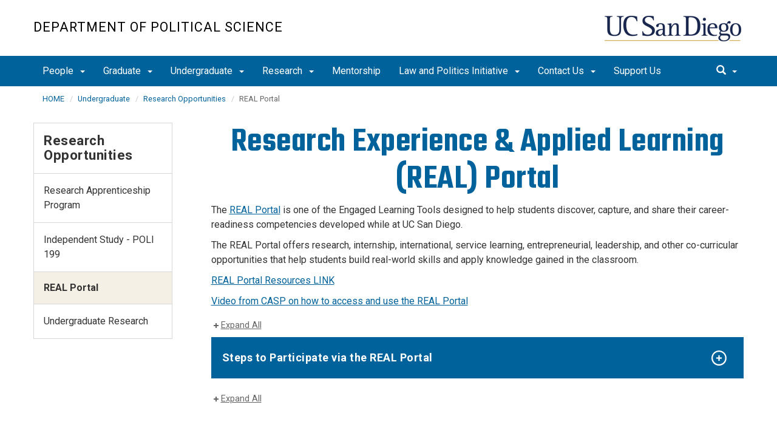

--- FILE ---
content_type: text/html; charset=UTF-8
request_url: https://polisci.ucsd.edu/undergrad/research-opportunities/REAL%20Portal.html
body_size: 55929
content:
<!DOCTYPE html>
<html xmlns="http://www.w3.org/1999/xhtml" class="no-js" lang="en-US">
	<head>
		



 



    <meta charset="utf-8"/>
    <meta content="IE=edge" http-equiv="X-UA-Compatible"/>
    <meta content="initial-scale=1.0" name="viewport"/>
    <meta content="7MiYjX2ZghMOWvtKRWlar--c6mD2ose5EcbQFQ6szFA" name="google-site-verification"/>
    
    <title>REAL Portal</title>
    <meta content="University of California, San Diego" name="ORGANIZATION"/>
    <meta content="index,follow,noarchive" name="robots"/>
    <meta content="Poli-Sci" name="SITE"/>
    <meta content="REAL Portal" name="PAGETITLE"/>
    <meta content="Information about the REAL Portal for Political Science students" name="DESCRIPTION"/>
    <meta content="cc2ac0c2ac1a010c5b1b1cf0b0a758c9" name="id"/>

   
    


    

		








 




<link href="//cdn.ucsd.edu/cms/decorator-5/styles/bootstrap.min.css" rel="stylesheet"/>
<link href="//cdn.ucsd.edu/cms/decorator-5/styles/base.min.css" rel="stylesheet"/>


        
    



<!-- Site-specific CSS files -->
            <link href="../../_resources/css/site-specific.css" media="all" rel="stylesheet" type="text/css"/>
    
    
    
<!-- Other CSS files -->
<!--[if lt IE 9]>
<link rel="stylesheet" href="https://cdn.ucsd.edu/cms/decorator-5/styles/ie-support.css" />
<![endif]-->

<!-- Other JS files -->


<script src="https://cdn.ucsd.edu/cms/decorator-5/scripts/modernizr.min.js"></script>


        
    
    


<!-- Site-specific javascript files -->


    

<!--[if lt IE 9]>
<script src="https://cdn.ucsd.edu/cms/decorator-5/scripts/respond.min.js"></script>
<link href="https://cdn.ucsd.edu/cms/decorator-5/scripts/cross-domain/respond-proxy.html" id="respond-proxy" rel="respond-proxy" />
<link href="/_resources/cross-domain/respond.proxy.gif" id="respond-redirect" rel="respond-redirect" />
<script src="/_resources/cross-domain/respond.proxy.js"></script>
<![endif]-->


	</head>
	<body>
	    
		<header class="layout-header">
			<a class="sr-only skip-to-main" href="#main-content">Skip to main content</a>
			<div id="uc-emergency"></div>
			<!-- title section -->
			<section aria-label="Site Name" class="layout-title">
				<div class="layout-container container">
					




<a class="title-header title-header-large" href="/">
            Department of Political Science
    </a>
    
<a class="title-header title-header-short" href="/">
            Poli Sci
    </a>

    <a class="title-logo" href="http://www.ucsd.edu">UC San Diego</a>



				</div>
			</section>
		</header>
		
		<div class="navmenu navmenu-default navmenu-fixed-left offcanvas" style="">
		






<ul class="nav navbar-nav navbar-right msearch">
		    <li>
			    <div class="search">
		            <button aria-label="search" class="search-toggle btn-default">
		                <span class="glyphicon glyphicon-search"></span> <span class="caret"></span>
		            </button>

		            <div class="search-content" id="search-m">

                        <form action="/search/index.html" method="get">
                            <label for="search-scope" style="display:none;">Search</label>
                            <select class="search-scope" id="search-scope-m" name="search-scope">
                                                                    <option selected="selected" value="polisci">This Site</option>
                                                                <option value="default_collection">All UCSD Sites</option>
                                <option value="faculty-staff">Faculty/Staff</option>
                            </select>
                        
                            <div class="input-group">
                                <label for="q-m" style="display:none;">Search Term</label>
                                <input autofocus="autofocus" class="form-control search-term" id="q-m" name="search-term-m" placeholder="Search..." type="search"/>
                            </div>
                            <input class="sr-only" type="submit" value="Submit"/>
                        </form>

                    </div>
        </div>
    </li>
</ul>










  
<button aria-controls="navbar" class="navbar-toggle sr-only" data-canvas="body" data-target=".navmenu" data-toggle="offcanvas" type="button">Close Nav</button>

<ul class="nav navmenu-nav">
                       
                                                                                 
                                                             
                                                                                                                                                   
                                                                                                                                                   
                                                                                                                                                   
                                                                                                                                                   
                                                                                                                                                                                                                                                          
                                 
                                 
                 
          
          <li class="dropdown open "><a href="../../people/index.html">People <span class="caret"></span>          </a>
                   
                                                                                  <ul class="dropdown-menu navmenu-nav">
                                                             <li><a href="../../people/faculty/index.html">Faculty</a></li>
                                                                                                                                                   <li><a href="../../people/staff/index.html">Staff</a></li>
                                                                                                                                                   <li><a href="http://polisci.ucsd.edu/grad/current-students/index.html">Graduate Students</a></li>
                                                                                                                                                   <li><a href="../../people/undergraduate/index.html">Undergraduate Students</a></li>
                                                                                                                                                   <li><a href="../../people/alumni/index.html">Alumni</a></li>
                                                                                                                                                                                                                                                          <li><a href="../../people/instructional-support.html">Instructional Support</a></li>
                        </ul>
       
                             </li>
                                
                                                                                 
                                                             
                                                                                                                                                                                                                                                          
                                                                                                                                                   
                                                                                                                                                   
                                                                                                                                                   
                                 
                                 
                 
          
          <li class="dropdown open "><a href="../../grad/index.html">Graduate  <span class="caret"></span>          </a>
                   
                                                                                  <ul class="dropdown-menu navmenu-nav">
                                                             <li><a href="../../grad/hire-a-phd/index.html">Hire a UCSD Ph.D.</a></li>
                                                                                                                                                                                                                                                          <li><a href="../../grad/prospective-students/index.html">Prospective Students</a></li>
                                                                                                                                                   <li><a href="../../grad/current-students/index.html">Current Students</a></li>
                                                                                                                                                   <li><a href="../../grad/placement/index.html">Placement</a></li>
                                                                                                                                                   <li><a href="../../grad/career-resources/index.html">Career Resources</a></li>
                        </ul>
       
                             </li>
                                
                                                                                          
                                                                                                                                                           
                                                                                                                                                   
                                                                                                                                                   
                                                                                                                                                   
                                                                                                                                                   
                                                                                                                                                   
                                                                                                                                                   
                                                                                                                                                   
                                                                                                                                                   
                                                                                                                                                   
                                                                                                                                                   
                                                                                                                                                   
                                                                                                                                                   
                                                                                                                                                   
                                                                                                                                                   
                                                                                                                                                   
                                                                                                                                                   
                                                                                                                                                   
                                                                                                                                                   
                                 
                                 
                 
          
          <li class="dropdown open "><a href="../index.html">Undergraduate <span class="caret"></span>          </a>
                   
                                                                                           <ul class="dropdown-menu navmenu-nav">
                                                                                                                                                           <li><a href="../office-hours-advising/index.html">Office Hours (Staff, Faculty, and TAs)</a></li>
                                                                                                                                                   <li><a href="../academic-advising-information/index.html">Academic Advising Information</a></li>
                                                                                                                                                   <li><a href="../major-and-minor-requirements/index.html">Major and Minor Requirements</a></li>
                                                                                                                                                   <li><a href="../pathway-to-usd-law-program/index.html">Accelerated Pathway to USD Law Program</a></li>
                                                                                                                                                   <li><a href="../political-science-courses/index.html">Political Science Courses</a></li>
                                                                                                                                                   <li><a href="../new-and-prospective-students/index.html">New and Prospective Students</a></li>
                                                                                                                                                   <li><a href="../osd-accommodation/index.html">OSD Accommodations</a></li>
                                                                                                                                                   <li><a href="../study-abroad/index.html">Study Abroad for Political Science</a></li>
                                                                                                                                                   <li><a href="../internships/index.html">Internship Opportunities</a></li>
                                                                                                                                                   <li><a href="index.html">Research Opportunities</a></li>
                                                                                                                                                   <li><a href="http://polisci.ucsd.edu/lawandpolitics/index.html">Law and Politics</a></li>
                                                                                                                                                   <li><a href="../departmental-honors-and-pi-sigma-alpha/index.html">Senior Honors Program &amp; Pi Sigma Alpha</a></li>
                                                                                                                                                   <li><a href="../careers-and-graduate-school/index.html">Careers &amp; Graduate School</a></li>
                                                                                                                                                   <li><a href="../PSSA and events/index.html">Political Science Student Association &amp; Events</a></li>
                                                                                                                                                   <li><a href="../scholarship-grant-fellowship-opportunities/index.html">Scholarship, Grant, and Fellowship Opportunities</a></li>
                                                                                                                                                   <li><a href="../alumni-spotlight/index.html">Alumni Spotlight</a></li>
                                                                                                                                                   <li><a href="../alumni-mentor-program/index.html">Alumni Mentor Program</a></li>
                                                                                                                                                   <li><a href="../supplementary-instructional-resources.html">Supplementary Instructional Resources</a></li>
                                                                                                                                                   <li><a href="../undergrad-award-recipients/index.html">Undergraduate Awards</a></li>
                        </ul>
       
                             </li>
                                
                                                                                 
                                                             
                                                                                                                                                                                                                                                          
                                 
                                 
                 
          
          <li class="dropdown open "><a href="../../research/index.html">Research <span class="caret"></span>          </a>
                   
                                                                                  <ul class="dropdown-menu navmenu-nav">
                                                             <li><a href="../../research/Racial and Ethnic Politics Research.html">Racial and Ethnic Politics Research</a></li>
                                                                                                                                                                                                                                                          <li><a href="../../research/Social Media and Political Action.html">Social Media and Political Action</a></li>
                        </ul>
       
                             </li>
                                
                                                                                                                                                                                    
                
        <li class=""><a href="../../mentorship/index.html">Mentorship</a>
          
                   
                                                                                                                                                                                </li>
                                
                                                                                 
                                                             
                                                                                                                                                   
                                                                                                                                                   
                                                                                                                                                   
                                                                                                                                                                                                                                                          
                                 
                                 
                 
          
          <li class="dropdown open "><a href="../../lawandpolitics/index.html">Law and Politics Initiative <span class="caret"></span>          </a>
                   
                                                                                  <ul class="dropdown-menu navmenu-nav">
                                                             <li><a href="../../lawandpolitics/Director.html">Director</a></li>
                                                                                                                                                   <li><a href="../../lawandpolitics/public law courses.html">Public Law Courses</a></li>
                                                                                                                                                   <li><a href="../../lawandpolitics/the-initiative-at-work-drawers.html">The Initiative at Work</a></li>
                                                                                                                                                   <li><a href="../../lawandpolitics/get-involved.html">Get Involved</a></li>
                                                                                                                                                                                                                                                          <li><a href="../../lawandpolitics/Resources.html">Resources</a></li>
                        </ul>
       
                             </li>
                                
                                                                                 
                                                             
                                                                                                                                        
                                 
                 
          
          <li class="dropdown open "><a href="../../contact/index.html">Contact Us <span class="caret"></span>          </a>
                   
                                                                                  <ul class="dropdown-menu navmenu-nav">
                                                             <li><a href="../../contact/report-an-issue.html">Report an Issue</a></li>
                                                                                                                               </ul>
       
                             </li>
                                
                                                                                                                                                                                    
                
        <li class=""><a href="../../giving/index.html">Support Us</a>
          
                   
                                                                                                                                                                                </li>
         </ul>

		</div>
		
		<nav class="navbar navbar-default navbar-static-top">
			<div class="container">
			    
                <div class="navbar-header">
        			<button aria-controls="navbar" aria-expanded="false" class="navbar-toggle" data-canvas="body" data-target=".navmenu" data-toggle="offcanvas" type="button">
          			    <span class="sr-only">Toggle navigation</span>
    
          					<div class="col-sm-1 mobile-nav-bars">
          				    <span class="icon-bar"></span>
          				    <span class="icon-bar"></span>
          				    <span class="icon-bar"></span>
             				</div>
              			<div class="col-sm-1 mobile-nav-icon">
                          MENU
          			    </div>
          			    
                    </button>
                    
                    <div class="col-sm-4 pull-right visible-xs-block">
                        <img alt="UC San Diego Logo" class="img-responsive header-logo" src="https://cdn.ucsd.edu/cms/decorator-5/styles/img/ucsd-footer-logo-white.png"/>
                    </div>
                    
                </div>
                
                <div class="navbar-collapse collapse" id="navbar">
			    
    	            








<ul class="nav navbar-nav navbar-nav-list">
                       
                                                                                 
                                                             
                                                                                                                                                   
                                                                                                                                                   
                                                                                                                                                   
                                                                                                                                                   
                                                                                                                                                                                                                                                          
                                 
                                 
                 
          
          <li class="dropdown "><a aria-expanded="false" class="dropdown-toggle" data-close-others="true" data-hover="dropdown" href="../../people/index.html">People <span class="caret"></span>          </a>
                   
                                                                                  <ul class="dropdown-menu">
                                                             <li><a href="../../people/faculty/index.html">Faculty</a></li>
                                                                                                                                                   <li><a href="../../people/staff/index.html">Staff</a></li>
                                                                                                                                                   <li><a href="http://polisci.ucsd.edu/grad/current-students/index.html">Graduate Students</a></li>
                                                                                                                                                   <li><a href="../../people/undergraduate/index.html">Undergraduate Students</a></li>
                                                                                                                                                   <li><a href="../../people/alumni/index.html">Alumni</a></li>
                                                                                                                                                                                                                                                          <li><a href="../../people/instructional-support.html">Instructional Support</a></li>
                        </ul>
       
                             </li>
                                
                                                                                 
                                                             
                                                                                                                                                                                                                                                          
                                                                                                                                                   
                                                                                                                                                   
                                                                                                                                                   
                                 
                                 
                 
          
          <li class="dropdown "><a aria-expanded="false" class="dropdown-toggle" data-close-others="true" data-hover="dropdown" href="../../grad/index.html">Graduate  <span class="caret"></span>          </a>
                   
                                                                                  <ul class="dropdown-menu">
                                                             <li><a href="../../grad/hire-a-phd/index.html">Hire a UCSD Ph.D.</a></li>
                                                                                                                                                                                                                                                          <li><a href="../../grad/prospective-students/index.html">Prospective Students</a></li>
                                                                                                                                                   <li><a href="../../grad/current-students/index.html">Current Students</a></li>
                                                                                                                                                   <li><a href="../../grad/placement/index.html">Placement</a></li>
                                                                                                                                                   <li><a href="../../grad/career-resources/index.html">Career Resources</a></li>
                        </ul>
       
                             </li>
                                
                                                                                          
                                                                                                                                                           
                                                                                                                                                   
                                                                                                                                                   
                                                                                                                                                   
                                                                                                                                                   
                                                                                                                                                   
                                                                                                                                                   
                                                                                                                                                   
                                                                                                                                                   
                                                                                                                                                   
                                                                                                                                                   
                                                                                                                                                   
                                                                                                                                                   
                                                                                                                                                   
                                                                                                                                                   
                                                                                                                                                   
                                                                                                                                                   
                                                                                                                                                   
                                                                                                                                                   
                                 
                                 
                 
          
          <li class="dropdown "><a aria-expanded="false" class="dropdown-toggle" data-close-others="true" data-hover="dropdown" href="../index.html">Undergraduate <span class="caret"></span>          </a>
                   
                                                                                           <ul class="dropdown-menu">
                                                                                                                                                           <li><a href="../office-hours-advising/index.html">Office Hours (Staff, Faculty, and TAs)</a></li>
                                                                                                                                                   <li><a href="../academic-advising-information/index.html">Academic Advising Information</a></li>
                                                                                                                                                   <li><a href="../major-and-minor-requirements/index.html">Major and Minor Requirements</a></li>
                                                                                                                                                   <li><a href="../pathway-to-usd-law-program/index.html">Accelerated Pathway to USD Law Program</a></li>
                                                                                                                                                   <li><a href="../political-science-courses/index.html">Political Science Courses</a></li>
                                                                                                                                                   <li><a href="../new-and-prospective-students/index.html">New and Prospective Students</a></li>
                                                                                                                                                   <li><a href="../osd-accommodation/index.html">OSD Accommodations</a></li>
                                                                                                                                                   <li><a href="../study-abroad/index.html">Study Abroad for Political Science</a></li>
                                                                                                                                                   <li><a href="../internships/index.html">Internship Opportunities</a></li>
                                                                                                                                                   <li><a href="index.html">Research Opportunities</a></li>
                                                                                                                                                   <li><a href="http://polisci.ucsd.edu/lawandpolitics/index.html">Law and Politics</a></li>
                                                                                                                                                   <li><a href="../departmental-honors-and-pi-sigma-alpha/index.html">Senior Honors Program &amp; Pi Sigma Alpha</a></li>
                                                                                                                                                   <li><a href="../careers-and-graduate-school/index.html">Careers &amp; Graduate School</a></li>
                                                                                                                                                   <li><a href="../PSSA and events/index.html">Political Science Student Association &amp; Events</a></li>
                                                                                                                                                   <li><a href="../scholarship-grant-fellowship-opportunities/index.html">Scholarship, Grant, and Fellowship Opportunities</a></li>
                                                                                                                                                   <li><a href="../alumni-spotlight/index.html">Alumni Spotlight</a></li>
                                                                                                                                                   <li><a href="../alumni-mentor-program/index.html">Alumni Mentor Program</a></li>
                                                                                                                                                   <li><a href="../supplementary-instructional-resources.html">Supplementary Instructional Resources</a></li>
                                                                                                                                                   <li><a href="../undergrad-award-recipients/index.html">Undergraduate Awards</a></li>
                        </ul>
       
                             </li>
                                
                                                                                 
                                                             
                                                                                                                                                                                                                                                          
                                 
                                 
                 
          
          <li class="dropdown "><a aria-expanded="false" class="dropdown-toggle" data-close-others="true" data-hover="dropdown" href="../../research/index.html">Research <span class="caret"></span>          </a>
                   
                                                                                  <ul class="dropdown-menu">
                                                             <li><a href="../../research/Racial and Ethnic Politics Research.html">Racial and Ethnic Politics Research</a></li>
                                                                                                                                                                                                                                                          <li><a href="../../research/Social Media and Political Action.html">Social Media and Political Action</a></li>
                        </ul>
       
                             </li>
                                
                                                                                                                                                                                    
                
        <li class=""><a href="../../mentorship/index.html">Mentorship</a>
          
                   
                                                                                                                                                                                </li>
                                
                                                                                 
                                                             
                                                                                                                                                   
                                                                                                                                                   
                                                                                                                                                   
                                                                                                                                                                                                                                                          
                                 
                                 
                 
          
          <li class="dropdown "><a aria-expanded="false" class="dropdown-toggle" data-close-others="true" data-hover="dropdown" href="../../lawandpolitics/index.html">Law and Politics Initiative <span class="caret"></span>          </a>
                   
                                                                                  <ul class="dropdown-menu">
                                                             <li><a href="../../lawandpolitics/Director.html">Director</a></li>
                                                                                                                                                   <li><a href="../../lawandpolitics/public law courses.html">Public Law Courses</a></li>
                                                                                                                                                   <li><a href="../../lawandpolitics/the-initiative-at-work-drawers.html">The Initiative at Work</a></li>
                                                                                                                                                   <li><a href="../../lawandpolitics/get-involved.html">Get Involved</a></li>
                                                                                                                                                                                                                                                          <li><a href="../../lawandpolitics/Resources.html">Resources</a></li>
                        </ul>
       
                             </li>
                                
                                                                                 
                                                             
                                                                                                                                        
                                 
                 
          
          <li class="dropdown "><a aria-expanded="false" class="dropdown-toggle" data-close-others="true" data-hover="dropdown" href="../../contact/index.html">Contact Us <span class="caret"></span>          </a>
                   
                                                                                  <ul class="dropdown-menu">
                                                             <li><a href="../../contact/report-an-issue.html">Report an Issue</a></li>
                                                                                                                               </ul>
       
                             </li>
                                
                                                                                                                                                                                    
                
        <li class=""><a href="../../giving/index.html">Support Us</a>
          
                   
                                                                                                                                                                                </li>
         </ul>

    	            
    	            <div class="btn-nav"></div>
    		
    				





<ul class="nav navbar-nav navbar-right">
		    <li>
			    <div class="search">
		            <button aria-label="search" class="search-toggle btn-default">
		                <span class="glyphicon glyphicon-search"></span> <span class="caret"></span>
		            </button>

		            <div class="search-content" id="search">

                        <form action="/search/index.html" id="cse-search-box" method="get">
                            <label class="sr-only" for="search-scope">Search Scope</label>
                            <select class="search-scope" id="search-scope" name="search-scope">
                                                                    <option selected="selected" value="polisci">This Site</option>
                                                                <option value="default_collection">All UCSD Sites</option>
                                <option value="faculty-staff">Faculty/Staff</option>
                            </select>
                        
                            <div class="input-group">
                                <label for="q" id="search-term-label" style="display:none;">Search Term</label>
                                <input autofocus="autofocus" class="form-control search-term" id="q" name="search-term" placeholder="Search..." type="search"/>
                            </div>
                            <input class="sr-only" type="submit" value="Submit"/>
                        </form>

                    </div>
        </div>
    </li>
</ul>



				
				</div><!--end nav collapse -->

			</div>
		</nav>
		<main class="layout-main" id="main-content">
		    










			<div class="container">
			    <div class="row">
				    

<div class="container">
    <div class="row">
        <ol aria-label="Breadcrumb" class="breadcrumb breadcrumbs-list">
        
                                                    
                                    
                        
                                    
                                   <li><a href="../../index.html">HOME</a></li>
                                
                                                        
                                    
                        
                                    
                                   <li><a href="../index.html">Undergraduate</a></li>
                                
                                                        
                                    
                        
                                                                            <li><a href="index.html">Research Opportunities</a></li>
                    
                                                            
                                                            
                    <li aria-current="page">REAL Portal</li>
                                            
        </ol>
    </div>
</div>
				</div>
			</div>
			<div class="container">
			    <div class="row">
				    






<!-- display the main content -->
<section aria-label="Main Content" class="col-xs-12 col-md-9 main-section pull-right">
                            
                                        

        
    

                            <h1 style="text-align: center;">Research Experience &amp; Applied Learning (REAL) Portal</h1>
<p><span>The <a href="https://real.ucsd.edu/">REAL Portal</a> is one of the Engaged Learning Tools designed to help students discover, capture, and share their career-readiness competencies developed while at UC San Diego.</span></p>
<p><span>The REAL Portal offers research, internship, international, service learning, entrepreneurial, leadership, and other co-curricular opportunities that help students build real-world skills and apply knowledge gained in the classroom.</span></p>
<p><a href="https://real.ucsd.edu/resources/index.html"><span>REAL Portal Resources LINK</span></a></p>
<p><a href="https://www.youtube.com/watch?v=naU4q9P3vW4&amp;feature=youtu.be"><span>Video from CASP on how to access and use the REAL Portal</span></a></p>
                                            <div class="drawer-wrapper">
                    <div class="drawer dark-theme">
                                                                <h2>
            <a href="#">Steps to Participate via the REAL Portal</a>
        </h2>
                <div>
            1. First, students<span>&#160;must <a href="https://real-app.ucsd.edu/profiles/sign_in"><strong>create a profile</strong></a>. Your profile will display the following information:</span><br/>
<ul>
<li><span>Major</span></li>
<li><span>Expected Graduation Year</span></li>
<li>Career Goal(s)</li>
<li>Academic and/or Professional Interests</li>
<li>Skills</li>
</ul>
2. Second, students can then begin to&#160;view and apply to opportunities they find interesting; opportunities can be <a href="https://real-app.ucsd.edu/opportunities">found here</a>.
        </div>
                                                </div>
                </div>

                                        

        
    

                            <custom/>
                                
                            </section>




				    


 




 




















<section aria-label="Sidebar" class="col-xs-12 col-md-3 sidebar-section" role="complementary">
    
                <figure aria-label="Logo" id="site-logo" role="complementary">
            <logo/>
        </figure>
        
                            <article aria-label="Sidebar Nav" class="main-content-nav" role="navigation">
                                                                                                                                            
        
            <h2>
                                    <a href="index.html">Research Opportunities</a>
                    </h2>
    
                                        
        
                                
        
    <ul class="navbar-list">
                
             
                                                            
                                                                                                                                    
                                                                
                                                                                                                                                                                    
             
                                                            
                                                                                                                                    
                                                                
                                                                                                                                <li class="">
                    <a href="Research Apprenticeship Program .html">
                Research Apprenticeship Program
            </a>
            </li>
                                                                                                                
             
                                                            
                                                                                                                                    
                                                                
                                                                                                                                <li class="">
                    <a href="Independent Study - POLI 199.html">
                Independent Study - POLI 199
            </a>
            </li>
                                                                                                                
             
                                                            
                                                                                                                                                            
                                                                
                                                                                                                                <li class="active">
                    REAL Portal
            </li>
                                                                                                                
             
                                                            
                                                                                                                                    
                                                                
                                                                                                                                <li class="">
                    <a href="Undergraduate Research.html">
                Undergraduate Research
            </a>
            </li>
                                                                                                            </ul>
                
            </article>
            
            
                            <custom/>
                </section>

			    </div>
			</div>
		</main>
		<footer class="footer">
			







<div class="container">
    <div class="row">
        <div class="col-sm-8">
        <p>
        <span>UC San Diego 9500 Gilman Dr. La Jolla, CA 92093 (858) 534-2230</span>
        <br/>
        <span>
        Copyright © <span class="footer-copyright-year">2026</span> Regents of the University of California.
        All rights reserved.
        </span>
        </p>
            <ul class="footer-links">
                <li><a href="https://accessibility.ucsd.edu/">Accessibility</a></li>
                <li><a href="https://ucsd.edu/about/privacy.html">Privacy</a></li>
                <li><a href="https://ucsd.edu/about/terms-of-use.html">Terms of Use</a></li>
                <li>
                        <a href="mailto:jrf@ucsd.edu">Feedback</a>
            </li>
            </ul>
        </div>
        
        <div class="col-sm-4">
            <a href="https://ucsd.edu/"><img alt="UCSD homepage" class="img-responsive footer-logo" src="https://cdn.ucsd.edu/developer/decorator/5.0.2/img/ucsd-footer-logo-white.png"/></a>
        </div>
    </div>
</div>



<script src="https://cdn.ucsd.edu/cms/decorator-5/scripts/jquery.min.js"></script>
<script src="https://cdn.ucsd.edu/cms/decorator-5/scripts/bootstrap.min.js"></script>
<script src="https://www.ucsd.edu/common/_emergency-broadcast/message.js"></script>
<script src="https://cdn.ucsd.edu/cms/decorator-5/scripts/vendor.min.js"></script>
<script src="https://cdn.ucsd.edu/cms/decorator-5/scripts/base.min.js"></script>


        
    


<!-- Site-specific javascript files -->




                        




<script>
    $(document).ready(function() {
      $('.js-activated').dropdownHover().dropdown();
    });
  </script>

        
    <script src="https://cdn.ucsd.edu/cms/decorator-5/scripts/decorator.js" type="text/javascript"></script>
    
    <script type="text/javascript">
    (function($) {
        $(document).ready(function() {
            initCopyright();
        });
    })(jQuery);
    </script>
            <!-- Global site tag (gtag.js) - Google Analytics -->
<script async="" src="https://www.googletagmanager.com/gtag/js?id=G-Z9DH0GQLZT"></script>
<script>// <![CDATA[
window.dataLayer = window.dataLayer || [];
  function gtag(){dataLayer.push(arguments);}
  gtag('js', new Date());

  gtag('config', 'G-Z9DH0GQLZT', {'cookie_domain': 'polisci.ucsd.edu'});
// ]]></script>
    

		</footer>
	</body>
</html>

--- FILE ---
content_type: text/css
request_url: https://polisci.ucsd.edu/_resources/css/site-specific.css
body_size: 891
content:
.drawer h2 {
    clear: both;
}

div.left {
    float: left;
    margin-right: 1em;
}

div.left img {
    max-width: 150px;
}

@media print {
  a[href]:after {
    content: none !important;
  }
}
.grid-3-cols {
	 display: grid;
	 grid-template-columns: repeat(auto-fit, minmax(250px, 1fr));
	 grid-gap: 10px;
}
 .alumni-grid {
	 display: grid;
	 grid-template-columns: repeat(auto-fill, minmax(150px, 1fr));
	 grid-gap: 10px;
}
 .grid-2-cols {
	 display:grid;
	 grid-template-columns: repeat(auto-fit, minmax(400px, 1fr));
	 grid-gap: 10px;
}
 .grid-item {
	 color: #fff;
	 background-color: #006a96;
	 min-height: 150px;
	 padding: 20px 10px 10px 10px;
}
 .grid-item:hover {
	 background-color:#004661;
	 cursor:pointer;
}
 a.grid-item {
	 color: #fff;
	 text-decoration:none;
	 font-size:24px;
}
 .grid-item.deans-office {
	 grid-column: span 2;
	 min-height: 100px;
}
 .grid-item.full-width {
	 grid-column: 1 / -1;
}